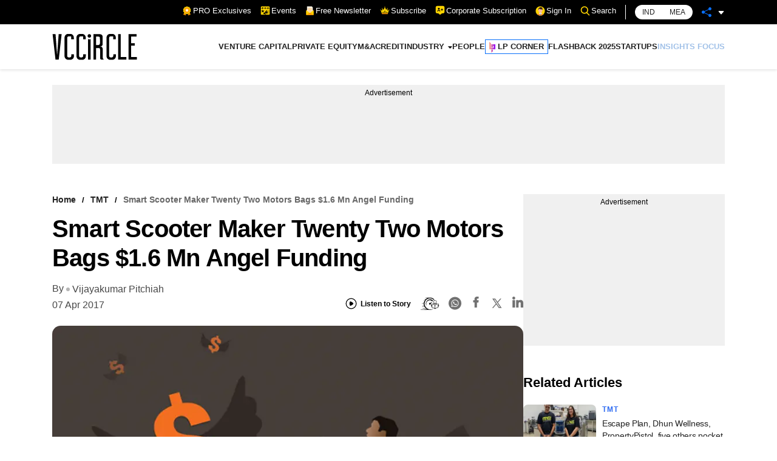

--- FILE ---
content_type: application/javascript; charset=utf-8
request_url: https://fundingchoicesmessages.google.com/f/AGSKWxVbwH55WHtMDPgYabbMSXrSL6A70fgJQTXrlTOPRgXwJ_wAAyl_8jYFEVOREVmpRZ62CgOSsY_R3slu6IlEui6QmWtOAcl7IhtnCt2fTlA4q-aow9RhKm10gy2IXsl6lS_6-Xac7eRt3d-rQkBMSnUeYyLaF7ic5BsChoPjH7OJMT_WCSmPI01JoJQi/_.com/adv_.cfm?advideo%.adv.cdn./flesh_banner/natad.
body_size: -1288
content:
window['5092f230-8941-401d-9c21-a84516a937b4'] = true;